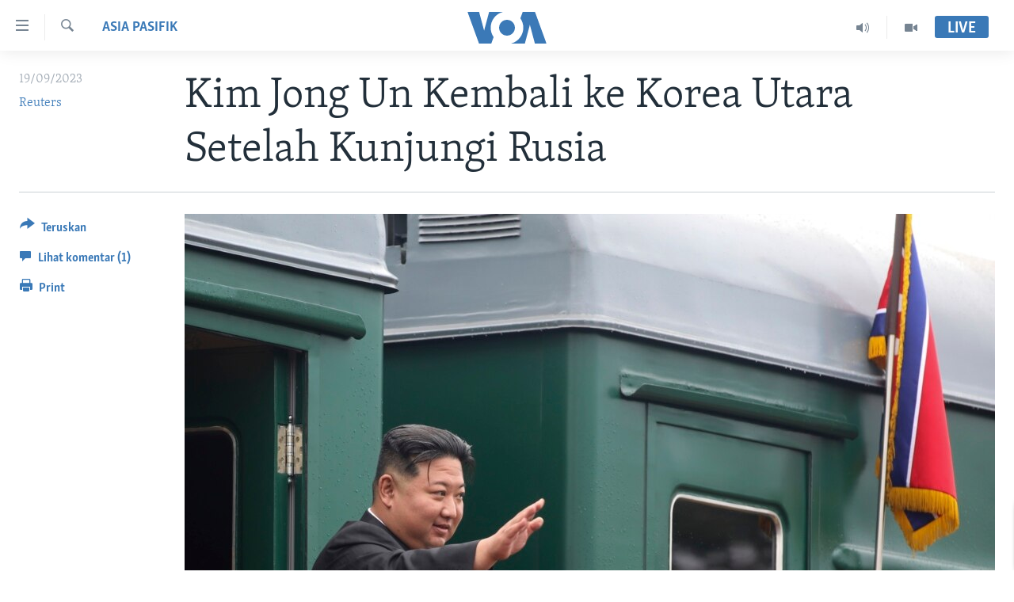

--- FILE ---
content_type: text/html; charset=utf-8
request_url: https://www.voaindonesia.com/a/kim-jong-un-kembali-ke-korea-utara-setelah-kunjungi-rusia/7274134.html
body_size: 10000
content:

<!DOCTYPE html>
<html lang="id" dir="ltr" class="no-js">
<head>
<link href="/Content/responsive/VOA/id/VOA-id.css?&amp;av=0.0.0.0&amp;cb=306" rel="stylesheet"/>
<script src="https://tags.voaindonesia.com/voa-pangea/prod/utag.sync.js"></script> <script type='text/javascript' src='https://www.youtube.com/iframe_api' async></script>
<script type="text/javascript">
//a general 'js' detection, must be on top level in <head>, due to CSS performance
document.documentElement.className = "js";
var cacheBuster = "306";
var appBaseUrl = "/";
var imgEnhancerBreakpoints = [0, 144, 256, 408, 650, 1023, 1597];
var isLoggingEnabled = false;
var isPreviewPage = false;
var isLivePreviewPage = false;
if (!isPreviewPage) {
window.RFE = window.RFE || {};
window.RFE.cacheEnabledByParam = window.location.href.indexOf('nocache=1') === -1;
const url = new URL(window.location.href);
const params = new URLSearchParams(url.search);
// Remove the 'nocache' parameter
params.delete('nocache');
// Update the URL without the 'nocache' parameter
url.search = params.toString();
window.history.replaceState(null, '', url.toString());
} else {
window.addEventListener('load', function() {
const links = window.document.links;
for (let i = 0; i < links.length; i++) {
links[i].href = '#';
links[i].target = '_self';
}
})
}
var pwaEnabled = false;
var swCacheDisabled;
</script>
<meta charset="utf-8" />
<title>Kim Jong Un Kembali ke Korea Utara Setelah Kunjungi Rusia</title>
<meta name="description" content="Pemimpin Korea Utara Kim Jong Un telah menyelesaikan kunjungannya ke Rusia dan melewati Stasiun Kereta Api Tumangang di perbatasan Utara pada Senin (18/9) pagi, lapor media pemerintah pada Selasa (19/9).
Kunjungan selama seminggu yang jarang dilakukan itu mencakup pembicaraan dengan Presiden..." />
<meta name="keywords" content="Politik, Asia Pasifik, Eropa, VOA Headline News, Rusia, korea utara, Kim Jong Un" />
<meta name="viewport" content="width=device-width, initial-scale=1.0" />
<meta http-equiv="X-UA-Compatible" content="IE=edge" />
<meta name="robots" content="max-image-preview:large"><meta property="fb:pages" content="145990654824" />
<meta name="msvalidate.01" content="3286EE554B6F672A6F2E608C02343C0E" />
<link href="https://www.voaindonesia.com/a/kim-jong-un-kembali-ke-korea-utara-setelah-kunjungi-rusia/7274134.html" rel="canonical" />
<meta name="apple-mobile-web-app-title" content="VOA" />
<meta name="apple-mobile-web-app-status-bar-style" content="black" />
<meta name="apple-itunes-app" content="app-id=632618796, app-argument=//7274134.ltr" />
<meta content="Kim Jong Un Kembali ke Korea Utara Setelah Kunjungi Rusia" property="og:title" />
<meta content="Pemimpin Korea Utara Kim Jong Un telah menyelesaikan kunjungannya ke Rusia dan melewati Stasiun Kereta Api Tumangang di perbatasan Utara pada Senin (18/9) pagi, lapor media pemerintah pada Selasa (19/9).
Kunjungan selama seminggu yang jarang dilakukan itu mencakup pembicaraan dengan Presiden..." property="og:description" />
<meta content="article" property="og:type" />
<meta content="https://www.voaindonesia.com/a/kim-jong-un-kembali-ke-korea-utara-setelah-kunjungi-rusia/7274134.html" property="og:url" />
<meta content="VOA Indonesia" property="og:site_name" />
<meta content="https://www.facebook.com/voaindonesia" property="article:publisher" />
<meta content="https://gdb.voanews.com/52113de0-1fe3-4e91-8df0-a28370c26ff7.jpg" property="og:image" />
<meta content="277452202365916" property="fb:app_id" />
<meta content="Reuters" name="Author" />
<meta content="summary_large_image" name="twitter:card" />
<meta content="@voaindonesia" name="twitter:site" />
<meta content="https://gdb.voanews.com/52113de0-1fe3-4e91-8df0-a28370c26ff7.jpg" name="twitter:image" />
<meta content="Kim Jong Un Kembali ke Korea Utara Setelah Kunjungi Rusia" name="twitter:title" />
<meta content="Pemimpin Korea Utara Kim Jong Un telah menyelesaikan kunjungannya ke Rusia dan melewati Stasiun Kereta Api Tumangang di perbatasan Utara pada Senin (18/9) pagi, lapor media pemerintah pada Selasa (19/9).
Kunjungan selama seminggu yang jarang dilakukan itu mencakup pembicaraan dengan Presiden..." name="twitter:description" />
<link rel="amphtml" href="https://www.voaindonesia.com/amp/kim-jong-un-kembali-ke-korea-utara-setelah-kunjungi-rusia/7274134.html" />
<script type="application/ld+json">{"articleSection":"Asia Pasifik","isAccessibleForFree":true,"headline":"Kim Jong Un Kembali ke Korea Utara Setelah Kunjungi Rusia","inLanguage":"id","keywords":"Politik, Asia Pasifik, Eropa, VOA Headline News, Rusia, korea utara, Kim Jong Un","author":{"@type":"Person","url":"https://www.voaindonesia.com/author/reuters/_mr_r","description":"","image":{"@type":"ImageObject"},"name":"Reuters"},"datePublished":"2023-09-19 01:26:10Z","dateModified":"2023-09-19 01:26:10Z","publisher":{"logo":{"width":512,"height":220,"@type":"ImageObject","url":"https://www.voaindonesia.com/Content/responsive/VOA/id/img/logo.png"},"@type":"NewsMediaOrganization","url":"https://www.voaindonesia.com","sameAs":["https://facebook.com/voaindonesia","https://www.twitter.com/voaindonesia","https://www.youtube.com/voaindonesia","https://instagram.com/voaindonesia/"],"name":"VOA Indonesia | Berita AS, Dunia, Indonesia, Diaspora Indonesia di AS","alternateName":""},"@context":"https://schema.org","@type":"NewsArticle","mainEntityOfPage":"https://www.voaindonesia.com/a/kim-jong-un-kembali-ke-korea-utara-setelah-kunjungi-rusia/7274134.html","url":"https://www.voaindonesia.com/a/kim-jong-un-kembali-ke-korea-utara-setelah-kunjungi-rusia/7274134.html","description":"Pemimpin Korea Utara Kim Jong Un telah menyelesaikan kunjungannya ke Rusia dan melewati Stasiun Kereta Api Tumangang di perbatasan Utara pada Senin (18/9) pagi, lapor media pemerintah pada Selasa (19/9).\r\n Kunjungan selama seminggu yang jarang dilakukan itu mencakup pembicaraan dengan Presiden...","image":{"width":1080,"height":608,"@type":"ImageObject","url":"https://gdb.voanews.com/52113de0-1fe3-4e91-8df0-a28370c26ff7_w1080_h608.jpg"},"name":"Kim Jong Un Kembali ke Korea Utara Setelah Kunjungi Rusia"}</script>
<script src="/Scripts/responsive/infographics.b?v=dVbZ-Cza7s4UoO3BqYSZdbxQZVF4BOLP5EfYDs4kqEo1&amp;av=0.0.0.0&amp;cb=306"></script>
<script src="/Scripts/responsive/loader.b?v=Q26XNwrL6vJYKjqFQRDnx01Lk2pi1mRsuLEaVKMsvpA1&amp;av=0.0.0.0&amp;cb=306"></script>
<link rel="icon" type="image/svg+xml" href="/Content/responsive/VOA/img/webApp/favicon.svg" />
<link rel="alternate icon" href="/Content/responsive/VOA/img/webApp/favicon.ico" />
<link rel="apple-touch-icon" sizes="152x152" href="/Content/responsive/VOA/img/webApp/ico-152x152.png" />
<link rel="apple-touch-icon" sizes="144x144" href="/Content/responsive/VOA/img/webApp/ico-144x144.png" />
<link rel="apple-touch-icon" sizes="114x114" href="/Content/responsive/VOA/img/webApp/ico-114x114.png" />
<link rel="apple-touch-icon" sizes="72x72" href="/Content/responsive/VOA/img/webApp/ico-72x72.png" />
<link rel="apple-touch-icon-precomposed" href="/Content/responsive/VOA/img/webApp/ico-57x57.png" />
<link rel="icon" sizes="192x192" href="/Content/responsive/VOA/img/webApp/ico-192x192.png" />
<link rel="icon" sizes="128x128" href="/Content/responsive/VOA/img/webApp/ico-128x128.png" />
<meta name="msapplication-TileColor" content="#ffffff" />
<meta name="msapplication-TileImage" content="/Content/responsive/VOA/img/webApp/ico-144x144.png" />
<link rel="alternate" type="application/rss+xml" title="VOA - Top Stories [RSS]" href="/api/" />
<link rel="sitemap" type="application/rss+xml" href="/sitemap.xml" />
</head>
<body class=" nav-no-loaded cc_theme pg-article print-lay-article js-category-to-nav nojs-images ">
<script type="text/javascript" >
var analyticsData = {url:"https://www.voaindonesia.com/a/kim-jong-un-kembali-ke-korea-utara-setelah-kunjungi-rusia/7274134.html",property_id:"466",article_uid:"7274134",page_title:"Kim Jong Un Kembali ke Korea Utara Setelah Kunjungi Rusia",page_type:"article",content_type:"article",subcontent_type:"article",last_modified:"2023-09-19 01.26.10Z",pub_datetime:"2023-09-19 01.26.10Z",pub_year:"2023",pub_month:"09",pub_day:"19",pub_hour:"01",pub_weekday:"Tuesday",section:"asia pasifik",english_section:"asia-pacific",byline:"Reuters",categories:"politics,asia-pacific,europe,voaheadline-news",tags:"rusia;korea utara;kim jong un",domain:"www.voaindonesia.com",language:"Indonesian",language_service:"VOA Indonesian",platform:"web",copied:"no",copied_article:"",copied_title:"",runs_js:"Yes",cms_release:"8.44.0.0.306",enviro_type:"prod",slug:"kim-jong-un-kembali-ke-korea-utara-setelah-kunjungi-rusia",entity:"VOA",short_language_service:"IND",platform_short:"W",page_name:"Kim Jong Un Kembali ke Korea Utara Setelah Kunjungi Rusia"};
</script>
<noscript><iframe src="https://www.googletagmanager.com/ns.html?id=GTM-N8MP7P" height="0" width="0" style="display:none;visibility:hidden"></iframe></noscript><script type="text/javascript" data-cookiecategory="analytics">
var gtmEventObject = Object.assign({}, analyticsData, {event: 'page_meta_ready'});window.dataLayer = window.dataLayer || [];window.dataLayer.push(gtmEventObject);
if (top.location === self.location) { //if not inside of an IFrame
var renderGtm = "true";
if (renderGtm === "true") {
(function(w,d,s,l,i){w[l]=w[l]||[];w[l].push({'gtm.start':new Date().getTime(),event:'gtm.js'});var f=d.getElementsByTagName(s)[0],j=d.createElement(s),dl=l!='dataLayer'?'&l='+l:'';j.async=true;j.src='//www.googletagmanager.com/gtm.js?id='+i+dl;f.parentNode.insertBefore(j,f);})(window,document,'script','dataLayer','GTM-N8MP7P');
}
}
</script>
<!--Analytics tag js version start-->
<script type="text/javascript" data-cookiecategory="analytics">
var utag_data = Object.assign({}, analyticsData, {});
if(typeof(TealiumTagFrom)==='function' && typeof(TealiumTagSearchKeyword)==='function') {
var utag_from=TealiumTagFrom();var utag_searchKeyword=TealiumTagSearchKeyword();
if(utag_searchKeyword!=null && utag_searchKeyword!=='' && utag_data["search_keyword"]==null) utag_data["search_keyword"]=utag_searchKeyword;if(utag_from!=null && utag_from!=='') utag_data["from"]=TealiumTagFrom();}
if(window.top!== window.self&&utag_data.page_type==="snippet"){utag_data.page_type = 'iframe';}
try{if(window.top!==window.self&&window.self.location.hostname===window.top.location.hostname){utag_data.platform = 'self-embed';utag_data.platform_short = 'se';}}catch(e){if(window.top!==window.self&&window.self.location.search.includes("platformType=self-embed")){utag_data.platform = 'cross-promo';utag_data.platform_short = 'cp';}}
(function(a,b,c,d){ a="https://tags.voaindonesia.com/voa-pangea/prod/utag.js"; b=document;c="script";d=b.createElement(c);d.src=a;d.type="text/java"+c;d.async=true; a=b.getElementsByTagName(c)[0];a.parentNode.insertBefore(d,a); })();
</script>
<!--Analytics tag js version end-->
<!-- Analytics tag management NoScript -->
<noscript>
<img style="position: absolute; border: none;" src="https://ssc.voaindonesia.com/b/ss/bbgprod,bbgentityvoa/1/G.4--NS/1262701431?pageName=voa%3aind%3aw%3aarticle%3akim%20jong%20un%20kembali%20ke%20korea%20utara%20setelah%20kunjungi%20rusia&amp;c6=kim%20jong%20un%20kembali%20ke%20korea%20utara%20setelah%20kunjungi%20rusia&amp;v36=8.44.0.0.306&amp;v6=D=c6&amp;g=https%3a%2f%2fwww.voaindonesia.com%2fa%2fkim-jong-un-kembali-ke-korea-utara-setelah-kunjungi-rusia%2f7274134.html&amp;c1=D=g&amp;v1=D=g&amp;events=event1,event52&amp;c16=voa%20indonesian&amp;v16=D=c16&amp;c5=asia-pacific&amp;v5=D=c5&amp;ch=asia%20pasifik&amp;c15=indonesian&amp;v15=D=c15&amp;c4=article&amp;v4=D=c4&amp;c14=7274134&amp;v14=D=c14&amp;v20=no&amp;c17=web&amp;v17=D=c17&amp;mcorgid=518abc7455e462b97f000101%40adobeorg&amp;server=www.voaindonesia.com&amp;pageType=D=c4&amp;ns=bbg&amp;v29=D=server&amp;v25=voa&amp;v30=466&amp;v105=D=User-Agent " alt="analytics" width="1" height="1" /></noscript>
<!-- End of Analytics tag management NoScript -->
<!--*** Accessibility links - For ScreenReaders only ***-->
<section>
<div class="sr-only">
<h2>Tautan-tautan Akses</h2>
<ul>
<li><a href="#content" data-disable-smooth-scroll="1">Lanjut ke Konten Utama</a></li>
<li><a href="#navigation" data-disable-smooth-scroll="1">Lanjut ke Navigasi Utama
</a></li>
<li><a href="#txtHeaderSearch" data-disable-smooth-scroll="1">Lanjut ke Pencarian</a></li>
</ul>
</div>
</section>
<div dir="ltr">
<div id="page">
<aside>
<div class="c-lightbox overlay-modal">
<div class="c-lightbox__intro">
<h2 class="c-lightbox__intro-title"></h2>
<button class="btn btn--rounded c-lightbox__btn c-lightbox__intro-next" title="Berikutnya">
<span class="ico ico--rounded ico-chevron-forward"></span>
<span class="sr-only">Berikutnya</span>
</button>
</div>
<div class="c-lightbox__nav">
<button class="btn btn--rounded c-lightbox__btn c-lightbox__btn--close" title="Tutup">
<span class="ico ico--rounded ico-close"></span>
<span class="sr-only">Tutup</span>
</button>
<button class="btn btn--rounded c-lightbox__btn c-lightbox__btn--prev" title="Sebelumnya">
<span class="ico ico--rounded ico-chevron-backward"></span>
<span class="sr-only">Sebelumnya</span>
</button>
<button class="btn btn--rounded c-lightbox__btn c-lightbox__btn--next" title="Berikutnya">
<span class="ico ico--rounded ico-chevron-forward"></span>
<span class="sr-only">Berikutnya</span>
</button>
</div>
<div class="c-lightbox__content-wrap">
<figure class="c-lightbox__content">
<span class="c-spinner c-spinner--lightbox">
<img src="/Content/responsive/img/player-spinner.png"
alt="mohon tunggu"
title="mohon tunggu" />
</span>
<div class="c-lightbox__img">
<div class="thumb">
<img src="" alt="" />
</div>
</div>
<figcaption>
<div class="c-lightbox__info c-lightbox__info--foot">
<span class="c-lightbox__counter"></span>
<span class="caption c-lightbox__caption"></span>
</div>
</figcaption>
</figure>
</div>
<div class="hidden">
<div class="content-advisory__box content-advisory__box--lightbox">
<span class="content-advisory__box-text">This image contains sensitive content which some people may find offensive or disturbing.</span>
<button class="btn btn--transparent content-advisory__box-btn m-t-md" value="text" type="button">
<span class="btn__text">
Click to reveal
</span>
</button>
</div>
</div>
</div>
<div class="print-dialogue">
<div class="container">
<h3 class="print-dialogue__title section-head">Print Options:</h3>
<div class="print-dialogue__opts">
<ul class="print-dialogue__opt-group">
<li class="form__group form__group--checkbox">
<input class="form__check " id="checkboxImages" name="checkboxImages" type="checkbox" checked="checked" />
<label for="checkboxImages" class="form__label m-t-md">Images</label>
</li>
<li class="form__group form__group--checkbox">
<input class="form__check " id="checkboxMultimedia" name="checkboxMultimedia" type="checkbox" checked="checked" />
<label for="checkboxMultimedia" class="form__label m-t-md">Multimedia</label>
</li>
</ul>
<ul class="print-dialogue__opt-group">
<li class="form__group form__group--checkbox">
<input class="form__check " id="checkboxEmbedded" name="checkboxEmbedded" type="checkbox" checked="checked" />
<label for="checkboxEmbedded" class="form__label m-t-md">Embedded Content</label>
</li>
<li class="hidden">
<input class="form__check " id="checkboxComments" name="checkboxComments" type="checkbox" />
<label for="checkboxComments" class="form__label m-t-md">Comments</label>
</li>
</ul>
</div>
<div class="print-dialogue__buttons">
<button class="btn btn--secondary close-button" type="button" title="Batalkan">
<span class="btn__text ">Batalkan</span>
</button>
<button class="btn btn-cust-print m-l-sm" type="button" title="Print">
<span class="btn__text ">Print</span>
</button>
</div>
</div>
</div>
<div class="ctc-message pos-fix">
<div class="ctc-message__inner">Link has been copied to clipboard</div>
</div>
</aside>
<div class="hdr-20 hdr-20--big">
<div class="hdr-20__inner">
<div class="hdr-20__max pos-rel">
<div class="hdr-20__side hdr-20__side--primary d-flex">
<label data-for="main-menu-ctrl" data-switcher-trigger="true" data-switch-target="main-menu-ctrl" class="burger hdr-trigger pos-rel trans-trigger" data-trans-evt="click" data-trans-id="menu">
<span class="ico ico-close hdr-trigger__ico hdr-trigger__ico--close burger__ico burger__ico--close"></span>
<span class="ico ico-menu hdr-trigger__ico hdr-trigger__ico--open burger__ico burger__ico--open"></span>
</label>
<div class="menu-pnl pos-fix trans-target" data-switch-target="main-menu-ctrl" data-trans-id="menu">
<div class="menu-pnl__inner">
<nav class="main-nav menu-pnl__item menu-pnl__item--first">
<ul class="main-nav__list accordeon" data-analytics-tales="false" data-promo-name="link" data-location-name="nav,secnav">
<li class="main-nav__item">
<a class="main-nav__item-name main-nav__item-name--link" href="http://m.voaindonesia.com/" title="Beranda" >Beranda</a>
</li>
<li class="main-nav__item">
<a class="main-nav__item-name main-nav__item-name--link" href="/BeritaDunia" title="Dunia" data-item-name="world-news" >Dunia</a>
</li>
<li class="main-nav__item">
<a class="main-nav__item-name main-nav__item-name--link" href="/Video" title="Video" data-item-name="video" >Video</a>
</li>
<li class="main-nav__item">
<a class="main-nav__item-name main-nav__item-name--link" href="/Polygraph" title="Polygraph" data-item-name="polygraph" >Polygraph</a>
</li>
<li class="main-nav__item">
<a class="main-nav__item-name main-nav__item-name--link" href="https://www.voaindonesia.com/programs/tv" title="Daftar Program" >Daftar Program</a>
</li>
</ul>
</nav>
<div class="menu-pnl__item">
<a href="https://learningenglish.voanews.com/" class="menu-pnl__item-link" alt="Learning English">Learning English</a>
</div>
<div class="menu-pnl__item menu-pnl__item--social">
<h5 class="menu-pnl__sub-head">Ikuti Kami</h5>
<a href="https://facebook.com/voaindonesia" title="Ikuti kami di Facebook" data-analytics-text="follow_on_facebook" class="btn btn--rounded btn--social-inverted menu-pnl__btn js-social-btn btn-facebook" target="_blank" rel="noopener">
<span class="ico ico-facebook-alt ico--rounded"></span>
</a>
<a href="https://www.twitter.com/voaindonesia" title="Ikuti kami di Twitter" data-analytics-text="follow_on_twitter" class="btn btn--rounded btn--social-inverted menu-pnl__btn js-social-btn btn-twitter" target="_blank" rel="noopener">
<span class="ico ico-twitter ico--rounded"></span>
</a>
<a href="https://www.youtube.com/voaindonesia" title="Ikuti kami di YouTube" data-analytics-text="follow_on_youtube" class="btn btn--rounded btn--social-inverted menu-pnl__btn js-social-btn btn-youtube" target="_blank" rel="noopener">
<span class="ico ico-youtube ico--rounded"></span>
</a>
<a href="https://instagram.com/voaindonesia/" title="Ikuti kami di Instagram" data-analytics-text="follow_on_instagram" class="btn btn--rounded btn--social-inverted menu-pnl__btn js-social-btn btn-instagram" target="_blank" rel="noopener">
<span class="ico ico-instagram ico--rounded"></span>
</a>
</div>
<div class="menu-pnl__item">
<a href="/navigation/allsites" class="menu-pnl__item-link">
<span class="ico ico-languages "></span>
Bahasa-bahasa
</a>
</div>
</div>
</div>
<label data-for="top-search-ctrl" data-switcher-trigger="true" data-switch-target="top-search-ctrl" class="top-srch-trigger hdr-trigger">
<span class="ico ico-close hdr-trigger__ico hdr-trigger__ico--close top-srch-trigger__ico top-srch-trigger__ico--close"></span>
<span class="ico ico-search hdr-trigger__ico hdr-trigger__ico--open top-srch-trigger__ico top-srch-trigger__ico--open"></span>
</label>
<div class="srch-top srch-top--in-header" data-switch-target="top-search-ctrl">
<div class="container">
<form action="/s" class="srch-top__form srch-top__form--in-header" id="form-topSearchHeader" method="get" role="search"><label for="txtHeaderSearch" class="sr-only">Cari</label>
<input type="text" id="txtHeaderSearch" name="k" placeholder="cari..." accesskey="s" value="" class="srch-top__input analyticstag-event" onkeydown="if (event.keyCode === 13) { FireAnalyticsTagEventOnSearch('search', $dom.get('#txtHeaderSearch')[0].value) }" />
<button title="Cari" type="submit" class="btn btn--top-srch analyticstag-event" onclick="FireAnalyticsTagEventOnSearch('search', $dom.get('#txtHeaderSearch')[0].value) ">
<span class="ico ico-search"></span>
</button></form>
</div>
</div>
<a href="/" class="main-logo-link">
<img src="/Content/responsive/VOA/id/img/logo-compact.svg" class="main-logo main-logo--comp" alt="site logo">
<img src="/Content/responsive/VOA/id/img/logo.svg" class="main-logo main-logo--big" alt="site logo">
</a>
</div>
<div class="hdr-20__side hdr-20__side--secondary d-flex">
<a href="/Video" title="Video" class="hdr-20__secondary-item" data-item-name="video">
<span class="ico ico-video hdr-20__secondary-icon"></span>
</a>
<a href="/p/3890.html" title="Audio" class="hdr-20__secondary-item" data-item-name="audio">
<span class="ico ico-audio hdr-20__secondary-icon"></span>
</a>
<a href="/s" title="Cari" class="hdr-20__secondary-item hdr-20__secondary-item--search" data-item-name="search">
<span class="ico ico-search hdr-20__secondary-icon hdr-20__secondary-icon--search"></span>
</a>
<div class="hdr-20__secondary-item live-b-drop">
<div class="live-b-drop__off">
<a href="/live/" class="live-b-drop__link" title="Live" data-item-name="live">
<span class="badge badge--live-btn badge--live-btn-off">
Live
</span>
</a>
</div>
<div class="live-b-drop__on hidden">
<label data-for="live-ctrl" data-switcher-trigger="true" data-switch-target="live-ctrl" class="live-b-drop__label pos-rel">
<span class="badge badge--live badge--live-btn">
Live
</span>
<span class="ico ico-close live-b-drop__label-ico live-b-drop__label-ico--close"></span>
</label>
<div class="live-b-drop__panel" id="targetLivePanelDiv" data-switch-target="live-ctrl"></div>
</div>
</div>
<div class="srch-bottom">
<form action="/s" class="srch-bottom__form d-flex" id="form-bottomSearch" method="get" role="search"><label for="txtSearch" class="sr-only">Cari</label>
<input type="search" id="txtSearch" name="k" placeholder="cari..." accesskey="s" value="" class="srch-bottom__input analyticstag-event" onkeydown="if (event.keyCode === 13) { FireAnalyticsTagEventOnSearch('search', $dom.get('#txtSearch')[0].value) }" />
<button title="Cari" type="submit" class="btn btn--bottom-srch analyticstag-event" onclick="FireAnalyticsTagEventOnSearch('search', $dom.get('#txtSearch')[0].value) ">
<span class="ico ico-search"></span>
</button></form>
</div>
</div>
<img src="/Content/responsive/VOA/id/img/logo-print.gif" class="logo-print" alt="site logo">
<img src="/Content/responsive/VOA/id/img/logo-print_color.png" class="logo-print logo-print--color" alt="site logo">
</div>
</div>
</div>
<script>
if (document.body.className.indexOf('pg-home') > -1) {
var nav2In = document.querySelector('.hdr-20__inner');
var nav2Sec = document.querySelector('.hdr-20__side--secondary');
var secStyle = window.getComputedStyle(nav2Sec);
if (nav2In && window.pageYOffset < 150 && secStyle['position'] !== 'fixed') {
nav2In.classList.add('hdr-20__inner--big')
}
}
</script>
<div class="c-hlights c-hlights--breaking c-hlights--no-item" data-hlight-display="mobile,desktop">
<div class="c-hlights__wrap container p-0">
<div class="c-hlights__nav">
<a role="button" href="#" title="Sebelumnya">
<span class="ico ico-chevron-backward m-0"></span>
<span class="sr-only">Sebelumnya</span>
</a>
<a role="button" href="#" title="Berikutnya">
<span class="ico ico-chevron-forward m-0"></span>
<span class="sr-only">Berikutnya</span>
</a>
</div>
<span class="c-hlights__label">
<span class="">Breaking News</span>
<span class="switcher-trigger">
<label data-for="more-less-1" data-switcher-trigger="true" class="switcher-trigger__label switcher-trigger__label--more p-b-0" title="Tampilkan selengkapnya">
<span class="ico ico-chevron-down"></span>
</label>
<label data-for="more-less-1" data-switcher-trigger="true" class="switcher-trigger__label switcher-trigger__label--less p-b-0" title="Show less">
<span class="ico ico-chevron-up"></span>
</label>
</span>
</span>
<ul class="c-hlights__items switcher-target" data-switch-target="more-less-1">
</ul>
</div>
</div> <div id="content">
<main class="container">
<div class="hdr-container">
<div class="row">
<div class="col-category col-xs-12 col-md-2 pull-left"> <div class="category js-category">
<a class="" href="/z/307">Asia Pasifik</a> </div>
</div><div class="col-title col-xs-12 col-md-10 pull-right"> <h1 class="title pg-title">
Kim Jong Un Kembali ke Korea Utara Setelah Kunjungi Rusia
</h1>
</div><div class="col-publishing-details col-xs-12 col-sm-12 col-md-2 pull-left"> <div class="publishing-details ">
<div class="published">
<span class="date" >
<time pubdate="pubdate" datetime="2023-09-19T08:26:10+07:00">
19/09/2023
</time>
</span>
</div>
<div class="links">
<ul class="links__list links__list--column">
<li class="links__item">
<a class="links__item-link" href="/author/reuters/_mr_r" title="Reuters">Reuters</a>
</li>
</ul>
</div>
</div>
</div><div class="col-lg-12 separator"> <div class="separator">
<hr class="title-line" />
</div>
</div><div class="col-multimedia col-xs-12 col-md-10 pull-right"> <div class="cover-media">
<figure class="media-image js-media-expand">
<div class="img-wrap">
<div class="thumb thumb16_9">
<img src="https://gdb.voanews.com/d14bf33d-1893-4a35-802d-13f0a1845bd5_w250_r1_s.jpg" alt="Pemimpin Korea Utara Kim Jong Un melambaikan tangannya saat akan menaiki keretanya meninggalkan Artyom, di dekat Vladivostok, Rusia, pada 17 September 2023. (Foto: Government of Primorsky Krai Region via AP)" />
</div>
</div>
<figcaption>
<span class="caption">Pemimpin Korea Utara Kim Jong Un melambaikan tangannya saat akan menaiki keretanya meninggalkan Artyom, di dekat Vladivostok, Rusia, pada 17 September 2023. (Foto: Government of Primorsky Krai Region via AP)</span>
</figcaption>
</figure>
</div>
</div><div class="col-xs-12 col-md-2 pull-left article-share pos-rel"> <div class="share--box">
<div class="sticky-share-container" style="display:none">
<div class="container">
<a href="https://www.voaindonesia.com" id="logo-sticky-share">&nbsp;</a>
<div class="pg-title pg-title--sticky-share">
Kim Jong Un Kembali ke Korea Utara Setelah Kunjungi Rusia
</div>
<div class="sticked-nav-actions">
<!--This part is for sticky navigation display-->
<p class="buttons link-content-sharing p-0 ">
<button class="btn btn--link btn-content-sharing p-t-0 " id="btnContentSharing" value="text" role="Button" type="" title="Pilihan penerusan lainnya">
<span class="ico ico-share ico--l"></span>
<span class="btn__text ">
Teruskan
</span>
</button>
</p>
<aside class="content-sharing js-content-sharing js-content-sharing--apply-sticky content-sharing--sticky"
role="complementary"
data-share-url="https://www.voaindonesia.com/a/kim-jong-un-kembali-ke-korea-utara-setelah-kunjungi-rusia/7274134.html" data-share-title="Kim Jong Un Kembali ke Korea Utara Setelah Kunjungi Rusia" data-share-text="">
<div class="content-sharing__popover">
<h6 class="content-sharing__title">Teruskan</h6>
<button href="#close" id="btnCloseSharing" class="btn btn--text-like content-sharing__close-btn">
<span class="ico ico-close ico--l"></span>
</button>
<ul class="content-sharing__list">
<li class="content-sharing__item">
<div class="ctc ">
<input type="text" class="ctc__input" readonly="readonly">
<a href="" js-href="https://www.voaindonesia.com/a/kim-jong-un-kembali-ke-korea-utara-setelah-kunjungi-rusia/7274134.html" class="content-sharing__link ctc__button">
<span class="ico ico-copy-link ico--rounded ico--s"></span>
<span class="content-sharing__link-text">Copy link</span>
</a>
</div>
</li>
<li class="content-sharing__item">
<a href="https://facebook.com/sharer.php?u=https%3a%2f%2fwww.voaindonesia.com%2fa%2fkim-jong-un-kembali-ke-korea-utara-setelah-kunjungi-rusia%2f7274134.html"
data-analytics-text="share_on_facebook"
title="Facebook" target="_blank"
class="content-sharing__link js-social-btn">
<span class="ico ico-facebook ico--rounded ico--s"></span>
<span class="content-sharing__link-text">Facebook</span>
</a>
</li>
<li class="content-sharing__item">
<a href="https://twitter.com/share?url=https%3a%2f%2fwww.voaindonesia.com%2fa%2fkim-jong-un-kembali-ke-korea-utara-setelah-kunjungi-rusia%2f7274134.html&amp;text=Kim+Jong+Un+Kembali+ke+Korea+Utara+Setelah+Kunjungi+Rusia"
data-analytics-text="share_on_twitter"
title="Twitter" target="_blank"
class="content-sharing__link js-social-btn">
<span class="ico ico-twitter ico--rounded ico--s"></span>
<span class="content-sharing__link-text">Twitter</span>
</a>
</li>
<li class="content-sharing__item visible-xs-inline-block visible-sm-inline-block">
<a href="whatsapp://send?text=https%3a%2f%2fwww.voaindonesia.com%2fa%2fkim-jong-un-kembali-ke-korea-utara-setelah-kunjungi-rusia%2f7274134.html"
data-analytics-text="share_on_whatsapp"
title="WhatsApp" target="_blank"
class="content-sharing__link js-social-btn">
<span class="ico ico-whatsapp ico--rounded ico--s"></span>
<span class="content-sharing__link-text">WhatsApp</span>
</a>
</li>
<li class="content-sharing__item visible-md-inline-block visible-lg-inline-block">
<a href="https://web.whatsapp.com/send?text=https%3a%2f%2fwww.voaindonesia.com%2fa%2fkim-jong-un-kembali-ke-korea-utara-setelah-kunjungi-rusia%2f7274134.html"
data-analytics-text="share_on_whatsapp_desktop"
title="WhatsApp" target="_blank"
class="content-sharing__link js-social-btn">
<span class="ico ico-whatsapp ico--rounded ico--s"></span>
<span class="content-sharing__link-text">WhatsApp</span>
</a>
</li>
<li class="content-sharing__item visible-xs-inline-block visible-sm-inline-block">
<a href="https://line.me/R/msg/text/?https%3a%2f%2fwww.voaindonesia.com%2fa%2fkim-jong-un-kembali-ke-korea-utara-setelah-kunjungi-rusia%2f7274134.html"
data-analytics-text="share_on_line"
title="Line" target="_blank"
class="content-sharing__link js-social-btn">
<span class="ico ico-line ico--rounded ico--s"></span>
<span class="content-sharing__link-text">Line</span>
</a>
</li>
<li class="content-sharing__item visible-md-inline-block visible-lg-inline-block">
<a href="https://timeline.line.me/social-plugin/share?url=https%3a%2f%2fwww.voaindonesia.com%2fa%2fkim-jong-un-kembali-ke-korea-utara-setelah-kunjungi-rusia%2f7274134.html"
data-analytics-text="share_on_line_desktop"
title="Line" target="_blank"
class="content-sharing__link js-social-btn">
<span class="ico ico-line ico--rounded ico--s"></span>
<span class="content-sharing__link-text">Line</span>
</a>
</li>
<li class="content-sharing__item">
<a href="mailto:?body=https%3a%2f%2fwww.voaindonesia.com%2fa%2fkim-jong-un-kembali-ke-korea-utara-setelah-kunjungi-rusia%2f7274134.html&amp;subject=Kim Jong Un Kembali ke Korea Utara Setelah Kunjungi Rusia"
title="Email"
class="content-sharing__link ">
<span class="ico ico-email ico--rounded ico--s"></span>
<span class="content-sharing__link-text">Email</span>
</a>
</li>
</ul>
</div>
</aside>
</div>
</div>
</div>
<div class="links">
<p class="buttons link-content-sharing p-0 ">
<button class="btn btn--link btn-content-sharing p-t-0 " id="btnContentSharing" value="text" role="Button" type="" title="Pilihan penerusan lainnya">
<span class="ico ico-share ico--l"></span>
<span class="btn__text ">
Teruskan
</span>
</button>
</p>
<aside class="content-sharing js-content-sharing " role="complementary"
data-share-url="https://www.voaindonesia.com/a/kim-jong-un-kembali-ke-korea-utara-setelah-kunjungi-rusia/7274134.html" data-share-title="Kim Jong Un Kembali ke Korea Utara Setelah Kunjungi Rusia" data-share-text="">
<div class="content-sharing__popover">
<h6 class="content-sharing__title">Teruskan</h6>
<button href="#close" id="btnCloseSharing" class="btn btn--text-like content-sharing__close-btn">
<span class="ico ico-close ico--l"></span>
</button>
<ul class="content-sharing__list">
<li class="content-sharing__item">
<div class="ctc ">
<input type="text" class="ctc__input" readonly="readonly">
<a href="" js-href="https://www.voaindonesia.com/a/kim-jong-un-kembali-ke-korea-utara-setelah-kunjungi-rusia/7274134.html" class="content-sharing__link ctc__button">
<span class="ico ico-copy-link ico--rounded ico--l"></span>
<span class="content-sharing__link-text">Copy link</span>
</a>
</div>
</li>
<li class="content-sharing__item">
<a href="https://facebook.com/sharer.php?u=https%3a%2f%2fwww.voaindonesia.com%2fa%2fkim-jong-un-kembali-ke-korea-utara-setelah-kunjungi-rusia%2f7274134.html"
data-analytics-text="share_on_facebook"
title="Facebook" target="_blank"
class="content-sharing__link js-social-btn">
<span class="ico ico-facebook ico--rounded ico--l"></span>
<span class="content-sharing__link-text">Facebook</span>
</a>
</li>
<li class="content-sharing__item">
<a href="https://twitter.com/share?url=https%3a%2f%2fwww.voaindonesia.com%2fa%2fkim-jong-un-kembali-ke-korea-utara-setelah-kunjungi-rusia%2f7274134.html&amp;text=Kim+Jong+Un+Kembali+ke+Korea+Utara+Setelah+Kunjungi+Rusia"
data-analytics-text="share_on_twitter"
title="Twitter" target="_blank"
class="content-sharing__link js-social-btn">
<span class="ico ico-twitter ico--rounded ico--l"></span>
<span class="content-sharing__link-text">Twitter</span>
</a>
</li>
<li class="content-sharing__item visible-xs-inline-block visible-sm-inline-block">
<a href="whatsapp://send?text=https%3a%2f%2fwww.voaindonesia.com%2fa%2fkim-jong-un-kembali-ke-korea-utara-setelah-kunjungi-rusia%2f7274134.html"
data-analytics-text="share_on_whatsapp"
title="WhatsApp" target="_blank"
class="content-sharing__link js-social-btn">
<span class="ico ico-whatsapp ico--rounded ico--l"></span>
<span class="content-sharing__link-text">WhatsApp</span>
</a>
</li>
<li class="content-sharing__item visible-md-inline-block visible-lg-inline-block">
<a href="https://web.whatsapp.com/send?text=https%3a%2f%2fwww.voaindonesia.com%2fa%2fkim-jong-un-kembali-ke-korea-utara-setelah-kunjungi-rusia%2f7274134.html"
data-analytics-text="share_on_whatsapp_desktop"
title="WhatsApp" target="_blank"
class="content-sharing__link js-social-btn">
<span class="ico ico-whatsapp ico--rounded ico--l"></span>
<span class="content-sharing__link-text">WhatsApp</span>
</a>
</li>
<li class="content-sharing__item visible-xs-inline-block visible-sm-inline-block">
<a href="https://line.me/R/msg/text/?https%3a%2f%2fwww.voaindonesia.com%2fa%2fkim-jong-un-kembali-ke-korea-utara-setelah-kunjungi-rusia%2f7274134.html"
data-analytics-text="share_on_line"
title="Line" target="_blank"
class="content-sharing__link js-social-btn">
<span class="ico ico-line ico--rounded ico--l"></span>
<span class="content-sharing__link-text">Line</span>
</a>
</li>
<li class="content-sharing__item visible-md-inline-block visible-lg-inline-block">
<a href="https://timeline.line.me/social-plugin/share?url=https%3a%2f%2fwww.voaindonesia.com%2fa%2fkim-jong-un-kembali-ke-korea-utara-setelah-kunjungi-rusia%2f7274134.html"
data-analytics-text="share_on_line_desktop"
title="Line" target="_blank"
class="content-sharing__link js-social-btn">
<span class="ico ico-line ico--rounded ico--l"></span>
<span class="content-sharing__link-text">Line</span>
</a>
</li>
<li class="content-sharing__item">
<a href="mailto:?body=https%3a%2f%2fwww.voaindonesia.com%2fa%2fkim-jong-un-kembali-ke-korea-utara-setelah-kunjungi-rusia%2f7274134.html&amp;subject=Kim Jong Un Kembali ke Korea Utara Setelah Kunjungi Rusia"
title="Email"
class="content-sharing__link ">
<span class="ico ico-email ico--rounded ico--l"></span>
<span class="content-sharing__link-text">Email</span>
</a>
</li>
</ul>
</div>
</aside>
<p class="buttons link-comments p-0">
<a href="#comments" class="btn btn--link p-t-0">
<span class="ico ico-comment"></span><span class="btn__text">
Lihat komentar
<span class="disqus-comment-count" data-disqus-identifier="7274134"></span>
</span>
</a>
</p>
<p class="link-print visible-md visible-lg buttons p-0">
<button class="btn btn--link btn-print p-t-0" onclick="if (typeof FireAnalyticsTagEvent === 'function') {FireAnalyticsTagEvent({ on_page_event: 'print_story' });}return false" title="(CTRL+P)">
<span class="ico ico-print"></span>
<span class="btn__text">Print</span>
</button>
</p>
</div>
</div>
</div>
</div>
</div>
<div class="body-container">
<div class="row">
<div class="col-xs-12 col-sm-12 col-md-10 col-lg-10 pull-right">
<div class="row">
<div class="col-xs-12 col-sm-12 col-md-8 col-lg-8 pull-left bottom-offset content-offset">
<div id="article-content" class="content-floated-wrap fb-quotable">
<div class="wsw">
<p>Pemimpin Korea Utara Kim Jong Un telah menyelesaikan kunjungannya ke Rusia dan melewati Stasiun Kereta Api Tumangang di perbatasan Utara pada Senin (18/9) pagi, lapor media pemerintah pada Selasa (19/9).</p>
<p>Kunjungan selama seminggu yang jarang dilakukan itu mencakup pembicaraan dengan Presiden Rusia Vladimir Putin mengenai kerja sama militer dan lainnya yang lebih erat.</p><div data-owner-ct="Article" data-inline="False">
<div class="media-block also-read" >
<a href="/a/kim-jong-un-terima-hadiah-topi-bulu-pelindung-tubuh-drone-dari-rusia/7272816.html" target="_self" title="Kim Jong Un Terima Hadiah Topi Bulu, Pelindung Tubuh, Drone dari Rusia" class="img-wrap img-wrap--size-3 also-read__img">
<span class="thumb thumb16_9">
<noscript class="nojs-img">
<img src="https://gdb.voanews.com/01000000-0aff-0242-fe55-08dbb82c1bd6_cx0_cy5_cw0_w100_r1.jpg" alt="Pemimpin Korea Utara Kim Jong Un mengunjungi pabrik pembuatan pesawat di kota Komsomolsk-on-Amur di wilayah Khabarovsk, Rusia, 15 September 2023. (Foto: KCNA via REUTERS)">
</noscript>
<img data-src="https://gdb.voanews.com/01000000-0aff-0242-fe55-08dbb82c1bd6_cx0_cy5_cw0_w100_r1.jpg" alt="Pemimpin Korea Utara Kim Jong Un mengunjungi pabrik pembuatan pesawat di kota Komsomolsk-on-Amur di wilayah Khabarovsk, Rusia, 15 September 2023. (Foto: KCNA via REUTERS)" />
</span>
</a>
<div class="media-block__content also-read__body also-read__body--h">
<a href="/a/kim-jong-un-terima-hadiah-topi-bulu-pelindung-tubuh-drone-dari-rusia/7272816.html" target="_self" title="Kim Jong Un Terima Hadiah Topi Bulu, Pelindung Tubuh, Drone dari Rusia">
<span class="also-read__text--label">
BACA JUGA:
</span>
<h4 class="media-block__title media-block__title--size-3 also-read__text p-0">
Kim Jong Un Terima Hadiah Topi Bulu, Pelindung Tubuh, Drone dari Rusia
</h4>
</a>
</div>
</div>
</div>
<p>Kunjungan tersebut “semakin memperdalam persahabatan dan hubungan persahabatan dengan” Putin dan “membuka babak baru dalam perkembangan” hubungan antara Korea Utara dan Rusia, kata kantor berita KCNA. <em>[lt/jm]</em></p>
</div>
<ul>
</ul>
<div id="comments" class="comments-parent">
<div class="row">
<div class="col-xs-12">
<div class="comments comments--ext">
<h3 class="section-head">Forum</h3>
<div class="comments-form comments-external">
<script id="dsq-count-scr" src="//voa-id-420.disqus.com/count.js" async></script>
<div class="ext-comments" data-href="https://www.voaindonesia.com/a/kim-jong-un-kembali-ke-korea-utara-setelah-kunjungi-rusia/7274134.html" data-lang="en" data-mobile="true" data-disqus-identifier="7274134">
<div id="disqus_thread"></div>
<script>
var disqus_config = function () {
this.page.url = 'https://www.voaindonesia.com/a/kim-jong-un-kembali-ke-korea-utara-setelah-kunjungi-rusia/7274134.html';
this.page.identifier = '7274134';
};
(function() {
var d = document, s = d.createElement('script');
s.src = 'https://voa-id-420.disqus.com/embed.js';
s.setAttribute('data-timestamp', +new Date());
(d.head || d.body).appendChild(s);
})();
</script>
<noscript>
Please enable JavaScript to view the
<a href="https://disqus.com/?ref_noscript" rel="nofollow">
comments powered by Disqus.
</a>
</noscript>
</div>
</div>
</div>
</div>
</div>
</div>
</div>
</div>
<div class="col-xs-12 col-sm-12 col-md-4 col-lg-4 pull-left design-top-offset"> <div class="region">
<div class="media-block-wrap" id="wrowblock-37160_21" data-area-id=R1_1>
<h2 class="section-head">
Laporan Khusus </h2>
<div class="row">
<ul>
<li class="col-xs-12 col-sm-12 col-md-12 col-lg-12">
<div class="media-block media-block--io media-block--t-spac">
<a href="https://projects.voanews.com/china/global-footprint/data-explorer/indonesian.html" target="_blank" rel="noopener" class="img-wrap img-wrap--size-1" title="Jejak Pembangunan China">
<div class="thumb thumb16_9">
<noscript class="nojs-img">
<img src="https://gdb.voanews.com/01000000-0aff-0242-aa2e-08db1e5b8bac_w250_r1.png" alt="" />
</noscript>
<img data-src="https://gdb.voanews.com/01000000-0aff-0242-aa2e-08db1e5b8bac_w250_r1.png" src="" alt="" class=""/>
</div>
</a>
<div class="media-block__content img-overlay">
<a href="https://projects.voanews.com/china/global-footprint/data-explorer/indonesian.html" target="_blank" rel="noopener">
<h4 class="media-block__title media-block__title--size-1 media-block__title--io" title="Jejak Pembangunan China">
Jejak Pembangunan China
</h4>
</a>
</div>
</div>
</li>
</ul>
</div>
</div>
<div class="media-block-wrap" id="wrowblock-5507_21" data-area-id=R2_1>
<div class="row">
<ul>
</ul>
</div>
</div>
<div class="media-block-wrap" id="wrowblock-5508_21" data-area-id=R3_1>
<h2 class="section-head">
Paling Populer </h2>
<div class="row trends-wg">
<a href="/a/siap-nonton-oscars-di-hollywood-wisatawan-tak-khawatir-virus-corona/5276847.html" class="col-xs-12 col-sm-6 col-md-12 col-lg-12 trends-wg__item mb-grid">
<span class="trends-wg__item-inner">
<span class="trends-wg__item-number">1</span>
<h4 class="trends-wg__item-txt">
Siap Nonton Oscars di Hollywood, Wisatawan Tak Khawatir Virus Corona
</h4>
</span>
</a>
</div>
</div>
<div class="media-block-wrap" id="wrowblock-5509_21" data-area-id=R4_1>
<h2 class="section-head">
<a href="/z/407"><span class="ico ico-chevron-forward pull-right flip"></span>Video Terbaru</a> </h2>
<div class="row">
<ul>
</ul>
</div><a class="link-more" href="/z/407">Lebih banyak video</a>
</div>
</div>
</div>
</div>
</div>
</div>
</div>
</main>
<div class="container">
<div class="row">
<div class="col-xs-12 col-sm-12 col-md-12 col-lg-12">
<div class="slide-in-wg suspended" data-cookie-id="wgt-42115-1124536">
<div class="wg-hiding-area">
<span class="ico ico-arrow-right"></span>
<div class="media-block-wrap">
<h2 class="section-head">Recommended</h2>
<div class="row">
<ul>
<li class="col-xs-12 col-sm-12 col-md-12 col-lg-12 mb-grid">
<div class="media-block ">
<a href="https://www.voaindonesia.com/p/3970.html" class="img-wrap img-wrap--t-spac img-wrap--size-4 img-wrap--float" title="Tentang VOA dan Pentingnya Pers Bebas">
<div class="thumb thumb16_9">
<noscript class="nojs-img">
<img src="https://gdb.voanews.com/010dbb0b-fb35-4660-85ba-b0d7489acd78_w100_r1.png" alt="" />
</noscript>
<img data-src="https://gdb.voanews.com/010dbb0b-fb35-4660-85ba-b0d7489acd78_w33_r1.png" src="" alt="" class=""/>
</div>
</a>
<div class="media-block__content media-block__content--h">
<span class="category category--mb category--size-4" >Pentingnya Pers Bebas</span>
<a href="https://www.voaindonesia.com/p/3970.html">
<h4 class="media-block__title media-block__title--size-4" title="Tentang VOA dan Pentingnya Pers Bebas">
Tentang VOA dan Pentingnya Pers Bebas
</h4>
</a>
</div>
</div>
</li>
</ul>
</div>
</div>
</div>
</div>
</div>
</div>
</div>
</div>
<footer role="contentinfo">
<div id="foot" class="foot">
<div class="container">
<div class="foot-nav collapsed" id="foot-nav">
<div class="menu">
<ul class="items">
<li class="socials block-socials">
<span class="handler" id="socials-handler">
Ikuti Kami
</span>
<div class="inner">
<ul class="subitems follow">
<li>
<a href="https://facebook.com/voaindonesia" title="Ikuti kami di Facebook" data-analytics-text="follow_on_facebook" class="btn btn--rounded js-social-btn btn-facebook" target="_blank" rel="noopener">
<span class="ico ico-facebook-alt ico--rounded"></span>
</a>
</li>
<li>
<a href="https://www.twitter.com/voaindonesia" title="Ikuti kami di Twitter" data-analytics-text="follow_on_twitter" class="btn btn--rounded js-social-btn btn-twitter" target="_blank" rel="noopener">
<span class="ico ico-twitter ico--rounded"></span>
</a>
</li>
<li>
<a href="https://www.youtube.com/voaindonesia" title="Ikuti kami di YouTube" data-analytics-text="follow_on_youtube" class="btn btn--rounded js-social-btn btn-youtube" target="_blank" rel="noopener">
<span class="ico ico-youtube ico--rounded"></span>
</a>
</li>
<li>
<a href="https://instagram.com/voaindonesia/" title="Ikuti kami di Instagram" data-analytics-text="follow_on_instagram" class="btn btn--rounded js-social-btn btn-instagram" target="_blank" rel="noopener">
<span class="ico ico-instagram ico--rounded"></span>
</a>
</li>
<li>
<a href="/rssfeeds" title="RSS" data-analytics-text="follow_on_rss" class="btn btn--rounded js-social-btn btn-rss" >
<span class="ico ico-rss ico--rounded"></span>
</a>
</li>
<li>
<a href="/podcasts" title="Podcast" data-analytics-text="follow_on_podcast" class="btn btn--rounded js-social-btn btn-podcast" >
<span class="ico ico-podcast ico--rounded"></span>
</a>
</li>
<li>
<a href="/subscribe.html" title="Subscribe" data-analytics-text="follow_on_subscribe" class="btn btn--rounded js-social-btn btn-email" >
<span class="ico ico-email ico--rounded"></span>
</a>
</li>
</ul>
</div>
</li>
<li class="block-primary collapsed collapsible item">
<span class="handler">
Berlangganan
<span title="close tab" class="ico ico-chevron-up"></span>
<span title="open tab" class="ico ico-chevron-down"></span>
<span title="add" class="ico ico-plus"></span>
<span title="remove" class="ico ico-minus"></span>
</span>
<div class="inner">
<ul class="subitems">
<li class="subitem">
<a class="handler" href="http://m.voaindonesia.com/rss.html?tab=Rss" title="RSS" >RSS</a>
</li>
<li class="subitem">
<a class="handler" href="http://m.voaindonesia.com/rss.html?tab=Podcast" title="Podcast" >Podcast</a>
</li>
<li class="subitem">
<a class="handler" href="http://m.voaindonesia.com/subscribe.html" title="Buletin" >Buletin</a>
</li>
</ul>
</div>
</li>
<li class="block-primary collapsed collapsible item">
<span class="handler">
Aplikasi Mobile
<span title="close tab" class="ico ico-chevron-up"></span>
<span title="open tab" class="ico ico-chevron-down"></span>
<span title="add" class="ico ico-plus"></span>
<span title="remove" class="ico ico-minus"></span>
</span>
<div class="inner">
<ul class="subitems">
<li class="subitem">
<a class="handler" href="/p/7964.html" title="VOA+" >VOA+</a>
</li>
</ul>
</div>
</li>
<li class="block-secondary collapsed collapsible item">
<span class="handler">
Tentang Kami
<span title="close tab" class="ico ico-chevron-up"></span>
<span title="open tab" class="ico ico-chevron-down"></span>
<span title="add" class="ico ico-plus"></span>
<span title="remove" class="ico ico-minus"></span>
</span>
<div class="inner">
<ul class="subitems">
<li class="subitem">
<a class="handler" href="/p/3970.html" title="Tentang Kami" >Tentang Kami</a>
</li>
<li class="subitem">
<a class="handler" href="/p/6063.html" title="Kesempatan Kerja" >Kesempatan Kerja</a>
</li>
<li class="subitem">
<a class="handler" href="/p/6067.html" title="PPIA-VOA Fellowship" >PPIA-VOA Fellowship</a>
</li>
<li class="subitem">
<a class="handler" href="/p/3910.html" title="Privacy Policy" >Privacy Policy</a>
</li>
<li class="subitem">
<a class="handler" href="/p/6062.html" title="Afiliasi" >Afiliasi</a>
</li>
<li class="subitem">
<a class="handler" href="http://m.voaindonesia.com/programindex.html?tab=TV" title="Daftar Program" >Daftar Program</a>
</li>
<li class="subitem">
<a class="handler" href="http://www.voanews.com/" title="VOA English News" target="_blank" rel="noopener">VOA English News</a>
</li>
<li class="subitem">
<a class="handler" href="http://www.insidevoa.com/" title="VOA Public Relations" target="_blank" rel="noopener">VOA Public Relations</a>
</li>
<li class="subitem">
<a class="handler" href="https://www.voanews.com/section-508" title="Accessibility" target="_blank" rel="noopener">Accessibility</a>
</li>
</ul>
</div>
</li>
<li class="block-secondary collapsed collapsible item">
<span class="handler">
Editorial
<span title="close tab" class="ico ico-chevron-up"></span>
<span title="open tab" class="ico ico-chevron-down"></span>
<span title="add" class="ico ico-plus"></span>
<span title="remove" class="ico ico-minus"></span>
</span>
<div class="inner">
<ul class="subitems">
<li class="subitem">
<a class="handler" href="https://editorials.voa.gov/z/6167" title="Pandangan Pemerintah AS" target="_blank" rel="noopener">Pandangan Pemerintah AS</a>
</li>
</ul>
</div>
</li>
</ul>
</div>
</div>
<div class="foot__item foot__item--copyrights">
<p class="copyright"></p>
</div>
</div>
</div>
</footer> </div>
</div>
<script defer src="/Scripts/responsive/serviceWorkerInstall.js?cb=306"></script>
<script type="text/javascript">
// opera mini - disable ico font
if (navigator.userAgent.match(/Opera Mini/i)) {
document.getElementsByTagName("body")[0].className += " can-not-ff";
}
// mobile browsers test
if (typeof RFE !== 'undefined' && RFE.isMobile) {
if (RFE.isMobile.any()) {
document.getElementsByTagName("body")[0].className += " is-mobile";
}
else {
document.getElementsByTagName("body")[0].className += " is-not-mobile";
}
}
</script>
<script src="/conf.js?x=306" type="text/javascript"></script>
<div class="responsive-indicator">
<div class="visible-xs-block">XS</div>
<div class="visible-sm-block">SM</div>
<div class="visible-md-block">MD</div>
<div class="visible-lg-block">LG</div>
</div>
<script type="text/javascript">
var bar_data = {
"apiId": "7274134",
"apiType": "1",
"isEmbedded": "0",
"culture": "id",
"cookieName": "cmsLoggedIn",
"cookieDomain": "www.voaindonesia.com"
};
</script>
<div id="scriptLoaderTarget" style="display:none;contain:strict;"></div>
</body>
</html>